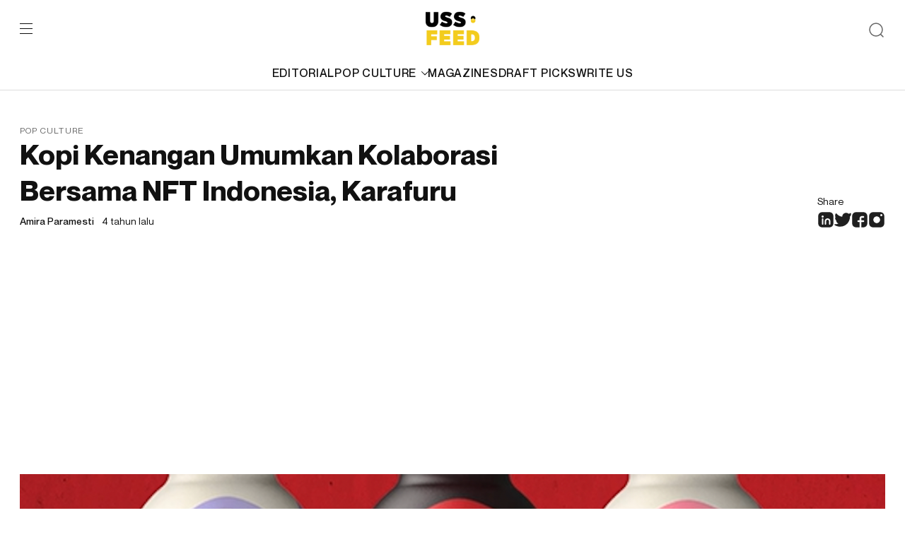

--- FILE ---
content_type: text/html; charset=UTF-8
request_url: https://ussfeed.com/kopi-kenangan-umumkan-kolaborasi-bersama-nft-indonesia-karafuru/pop-culture/
body_size: 12611
content:
<!doctype html>
<html lang="en-US">
	<head>
		<meta charset="UTF-8">
		<meta name="viewport" content="width=device-width, initial-scale=1">
		<link rel="profile" href="https://gmpg.org/xfn/11">
		<meta name='robots' content='index, follow, max-image-preview:large, max-snippet:-1, max-video-preview:-1' />
<meta name="description" content="USS Feed is a multi-platform media that produces and distributes generation z-focused digital content, reporting the latest trends on fashion, lifestyle, culture, and music to its audience."/>
	<!-- This site is optimized with the Yoast SEO plugin v22.0 - https://yoast.com/wordpress/plugins/seo/ -->
	<title>Kopi Kenangan Umumkan Kolaborasi Bersama NFT Indonesia, Karafuru - USS Feed</title>
	<meta name="description" content="Ngomongin soal dunia kopi di Indonesia, siapa yang nggak kenal dengan merek Kopi Kenangan? Merek di bawah naungan Kenangan Brands ini..." />
	<link rel="canonical" href="https://ussfeed.com/kopi-kenangan-umumkan-kolaborasi-bersama-nft-indonesia-karafuru/pop-culture/" />
	<meta property="og:locale" content="en_US" />
	<meta property="og:type" content="article" />
	<meta property="og:title" content="Kopi Kenangan Umumkan Kolaborasi Bersama NFT Indonesia, Karafuru - USS Feed" />
	<meta property="og:description" content="Ngomongin soal dunia kopi di Indonesia, siapa yang nggak kenal dengan merek Kopi Kenangan? Merek di bawah naungan Kenangan Brands ini..." />
	<meta property="og:url" content="https://ussfeed.com/kopi-kenangan-umumkan-kolaborasi-bersama-nft-indonesia-karafuru/pop-culture/" />
	<meta property="og:site_name" content="USS Feed" />
	<meta property="article:publisher" content="https://www.facebook.com/ussfeed/" />
	<meta property="article:published_time" content="2022-07-24T05:00:08+00:00" />
	<meta property="article:modified_time" content="2022-07-24T03:53:57+00:00" />
	<meta property="og:image" content="https://gambar.sgp1.digitaloceanspaces.com/wp-content/uploads/2022/07/24105147/Screen-Shot-2022-07-24-at-10.48.23-1024x675.png" />
	<meta property="og:image:width" content="1024" />
	<meta property="og:image:height" content="675" />
	<meta property="og:image:type" content="image/png" />
	<meta name="author" content="Amira Paramesti" />
	<meta name="twitter:card" content="summary_large_image" />
	<meta name="twitter:creator" content="@USSFeed_" />
	<meta name="twitter:site" content="@USSFeed_" />
	<meta name="twitter:label1" content="Written by" />
	<meta name="twitter:data1" content="Amira Paramesti" />
	<meta name="twitter:label2" content="Est. reading time" />
	<meta name="twitter:data2" content="2 minutes" />
	<script type="application/ld+json" class="yoast-schema-graph">{"@context":"https://schema.org","@graph":[{"@type":"Article","@id":"https://ussfeed.com/kopi-kenangan-umumkan-kolaborasi-bersama-nft-indonesia-karafuru/pop-culture/#article","isPartOf":{"@id":"https://ussfeed.com/kopi-kenangan-umumkan-kolaborasi-bersama-nft-indonesia-karafuru/pop-culture/"},"author":{"name":"Amira Paramesti","@id":"https://revamp.ussfeed.com/#/schema/person/df1bec4b03098dac0f4bf286bcd69b93"},"headline":"Kopi Kenangan Umumkan Kolaborasi Bersama NFT Indonesia, Karafuru","datePublished":"2022-07-24T05:00:08+00:00","dateModified":"2022-07-24T03:53:57+00:00","mainEntityOfPage":{"@id":"https://ussfeed.com/kopi-kenangan-umumkan-kolaborasi-bersama-nft-indonesia-karafuru/pop-culture/"},"wordCount":404,"publisher":{"@id":"https://revamp.ussfeed.com/#organization"},"image":{"@id":"https://ussfeed.com/kopi-kenangan-umumkan-kolaborasi-bersama-nft-indonesia-karafuru/pop-culture/#primaryimage"},"thumbnailUrl":"https://gambar.sgp1.digitaloceanspaces.com/wp-content/uploads/2022/07/24105147/Screen-Shot-2022-07-24-at-10.48.23.png","articleSection":["Pop Culture"],"inLanguage":"en-US"},{"@type":"WebPage","@id":"https://ussfeed.com/kopi-kenangan-umumkan-kolaborasi-bersama-nft-indonesia-karafuru/pop-culture/","url":"https://ussfeed.com/kopi-kenangan-umumkan-kolaborasi-bersama-nft-indonesia-karafuru/pop-culture/","name":"Kopi Kenangan Umumkan Kolaborasi Bersama NFT Indonesia, Karafuru - USS Feed","isPartOf":{"@id":"https://revamp.ussfeed.com/#website"},"primaryImageOfPage":{"@id":"https://ussfeed.com/kopi-kenangan-umumkan-kolaborasi-bersama-nft-indonesia-karafuru/pop-culture/#primaryimage"},"image":{"@id":"https://ussfeed.com/kopi-kenangan-umumkan-kolaborasi-bersama-nft-indonesia-karafuru/pop-culture/#primaryimage"},"thumbnailUrl":"https://gambar.sgp1.digitaloceanspaces.com/wp-content/uploads/2022/07/24105147/Screen-Shot-2022-07-24-at-10.48.23.png","datePublished":"2022-07-24T05:00:08+00:00","dateModified":"2022-07-24T03:53:57+00:00","description":"Ngomongin soal dunia kopi di Indonesia, siapa yang nggak kenal dengan merek Kopi Kenangan? Merek di bawah naungan Kenangan Brands ini...","breadcrumb":{"@id":"https://ussfeed.com/kopi-kenangan-umumkan-kolaborasi-bersama-nft-indonesia-karafuru/pop-culture/#breadcrumb"},"inLanguage":"en-US","potentialAction":[{"@type":"ReadAction","target":["https://ussfeed.com/kopi-kenangan-umumkan-kolaborasi-bersama-nft-indonesia-karafuru/pop-culture/"]}]},{"@type":"ImageObject","inLanguage":"en-US","@id":"https://ussfeed.com/kopi-kenangan-umumkan-kolaborasi-bersama-nft-indonesia-karafuru/pop-culture/#primaryimage","url":"https://gambar.sgp1.digitaloceanspaces.com/wp-content/uploads/2022/07/24105147/Screen-Shot-2022-07-24-at-10.48.23.png","contentUrl":"https://gambar.sgp1.digitaloceanspaces.com/wp-content/uploads/2022/07/24105147/Screen-Shot-2022-07-24-at-10.48.23.png","width":1310,"height":864,"caption":"Kopi Kenangan Umumkan Kolaborasi Bersama NFT Indonesia, Karafuru"},{"@type":"BreadcrumbList","@id":"https://ussfeed.com/kopi-kenangan-umumkan-kolaborasi-bersama-nft-indonesia-karafuru/pop-culture/#breadcrumb","itemListElement":[{"@type":"ListItem","position":1,"name":"Home","item":"https://revamp.ussfeed.com/"},{"@type":"ListItem","position":2,"name":"Kopi Kenangan Umumkan Kolaborasi Bersama NFT Indonesia, Karafuru"}]},{"@type":"WebSite","@id":"https://revamp.ussfeed.com/#website","url":"https://revamp.ussfeed.com/","name":"USS Feed","description":"Cultivating The Culture","publisher":{"@id":"https://revamp.ussfeed.com/#organization"},"potentialAction":[{"@type":"SearchAction","target":{"@type":"EntryPoint","urlTemplate":"https://revamp.ussfeed.com/?s={search_term_string}"},"query-input":"required name=search_term_string"}],"inLanguage":"en-US"},{"@type":"Organization","@id":"https://revamp.ussfeed.com/#organization","name":"USS Networks","url":"https://revamp.ussfeed.com/","logo":{"@type":"ImageObject","inLanguage":"en-US","@id":"https://revamp.ussfeed.com/#/schema/logo/image/","url":"https://gambar.sgp1.digitaloceanspaces.com/wp-content/uploads/2022/06/06115812/Logo_USSFEED_Black.png","contentUrl":"https://gambar.sgp1.digitaloceanspaces.com/wp-content/uploads/2022/06/06115812/Logo_USSFEED_Black.png","width":450,"height":284,"caption":"USS Networks"},"image":{"@id":"https://revamp.ussfeed.com/#/schema/logo/image/"},"sameAs":["https://www.facebook.com/ussfeed/","https://twitter.com/USSFeed_","https://www.instagram.com/ussfeeds/"]},{"@type":"Person","@id":"https://revamp.ussfeed.com/#/schema/person/df1bec4b03098dac0f4bf286bcd69b93","name":"Amira Paramesti","image":{"@type":"ImageObject","inLanguage":"en-US","@id":"https://revamp.ussfeed.com/#/schema/person/image/","url":"https://secure.gravatar.com/avatar/4f43bfcc2cfa6bc98c464362b6946f57?s=96&d=mm&r=g","contentUrl":"https://secure.gravatar.com/avatar/4f43bfcc2cfa6bc98c464362b6946f57?s=96&d=mm&r=g","caption":"Amira Paramesti"},"sameAs":["http://ussfeed.com","https://www.instagram.com/ussfeeds"],"url":"https://ussfeed.com/author/amira-paramesti/"}]}</script>
	<!-- / Yoast SEO plugin. -->


<link rel='dns-prefetch' href='//www.googletagmanager.com' />
<link rel='dns-prefetch' href='//pagead2.googlesyndication.com' />
<link rel="alternate" type="application/rss+xml" title="USS Feed &raquo; Feed" href="https://ussfeed.com/feed/" />
<link rel="alternate" type="application/rss+xml" title="USS Feed &raquo; Comments Feed" href="https://ussfeed.com/comments/feed/" />
<link rel="alternate" type="application/rss+xml" title="USS Feed &raquo; Kopi Kenangan Umumkan Kolaborasi Bersama NFT Indonesia, Karafuru Comments Feed" href="https://ussfeed.com/kopi-kenangan-umumkan-kolaborasi-bersama-nft-indonesia-karafuru/pop-culture/feed/" />
<script type="cf127dbd9a8b8efc9376f4f1-text/javascript">
window._wpemojiSettings = {"baseUrl":"https:\/\/s.w.org\/images\/core\/emoji\/14.0.0\/72x72\/","ext":".png","svgUrl":"https:\/\/s.w.org\/images\/core\/emoji\/14.0.0\/svg\/","svgExt":".svg","source":{"concatemoji":"https:\/\/ussfeed.com\/wp-includes\/js\/wp-emoji-release.min.js?ver=6.3.7"}};
/*! This file is auto-generated */
!function(i,n){var o,s,e;function c(e){try{var t={supportTests:e,timestamp:(new Date).valueOf()};sessionStorage.setItem(o,JSON.stringify(t))}catch(e){}}function p(e,t,n){e.clearRect(0,0,e.canvas.width,e.canvas.height),e.fillText(t,0,0);var t=new Uint32Array(e.getImageData(0,0,e.canvas.width,e.canvas.height).data),r=(e.clearRect(0,0,e.canvas.width,e.canvas.height),e.fillText(n,0,0),new Uint32Array(e.getImageData(0,0,e.canvas.width,e.canvas.height).data));return t.every(function(e,t){return e===r[t]})}function u(e,t,n){switch(t){case"flag":return n(e,"\ud83c\udff3\ufe0f\u200d\u26a7\ufe0f","\ud83c\udff3\ufe0f\u200b\u26a7\ufe0f")?!1:!n(e,"\ud83c\uddfa\ud83c\uddf3","\ud83c\uddfa\u200b\ud83c\uddf3")&&!n(e,"\ud83c\udff4\udb40\udc67\udb40\udc62\udb40\udc65\udb40\udc6e\udb40\udc67\udb40\udc7f","\ud83c\udff4\u200b\udb40\udc67\u200b\udb40\udc62\u200b\udb40\udc65\u200b\udb40\udc6e\u200b\udb40\udc67\u200b\udb40\udc7f");case"emoji":return!n(e,"\ud83e\udef1\ud83c\udffb\u200d\ud83e\udef2\ud83c\udfff","\ud83e\udef1\ud83c\udffb\u200b\ud83e\udef2\ud83c\udfff")}return!1}function f(e,t,n){var r="undefined"!=typeof WorkerGlobalScope&&self instanceof WorkerGlobalScope?new OffscreenCanvas(300,150):i.createElement("canvas"),a=r.getContext("2d",{willReadFrequently:!0}),o=(a.textBaseline="top",a.font="600 32px Arial",{});return e.forEach(function(e){o[e]=t(a,e,n)}),o}function t(e){var t=i.createElement("script");t.src=e,t.defer=!0,i.head.appendChild(t)}"undefined"!=typeof Promise&&(o="wpEmojiSettingsSupports",s=["flag","emoji"],n.supports={everything:!0,everythingExceptFlag:!0},e=new Promise(function(e){i.addEventListener("DOMContentLoaded",e,{once:!0})}),new Promise(function(t){var n=function(){try{var e=JSON.parse(sessionStorage.getItem(o));if("object"==typeof e&&"number"==typeof e.timestamp&&(new Date).valueOf()<e.timestamp+604800&&"object"==typeof e.supportTests)return e.supportTests}catch(e){}return null}();if(!n){if("undefined"!=typeof Worker&&"undefined"!=typeof OffscreenCanvas&&"undefined"!=typeof URL&&URL.createObjectURL&&"undefined"!=typeof Blob)try{var e="postMessage("+f.toString()+"("+[JSON.stringify(s),u.toString(),p.toString()].join(",")+"));",r=new Blob([e],{type:"text/javascript"}),a=new Worker(URL.createObjectURL(r),{name:"wpTestEmojiSupports"});return void(a.onmessage=function(e){c(n=e.data),a.terminate(),t(n)})}catch(e){}c(n=f(s,u,p))}t(n)}).then(function(e){for(var t in e)n.supports[t]=e[t],n.supports.everything=n.supports.everything&&n.supports[t],"flag"!==t&&(n.supports.everythingExceptFlag=n.supports.everythingExceptFlag&&n.supports[t]);n.supports.everythingExceptFlag=n.supports.everythingExceptFlag&&!n.supports.flag,n.DOMReady=!1,n.readyCallback=function(){n.DOMReady=!0}}).then(function(){return e}).then(function(){var e;n.supports.everything||(n.readyCallback(),(e=n.source||{}).concatemoji?t(e.concatemoji):e.wpemoji&&e.twemoji&&(t(e.twemoji),t(e.wpemoji)))}))}((window,document),window._wpemojiSettings);
</script>
<!-- ussfeed.com is managing ads with Advanced Ads 2.0.16 – https://wpadvancedads.com/ --><script id="ussfe-ready" type="cf127dbd9a8b8efc9376f4f1-text/javascript">
			window.advanced_ads_ready=function(e,a){a=a||"complete";var d=function(e){return"interactive"===a?"loading"!==e:"complete"===e};d(document.readyState)?e():document.addEventListener("readystatechange",(function(a){d(a.target.readyState)&&e()}),{once:"interactive"===a})},window.advanced_ads_ready_queue=window.advanced_ads_ready_queue||[];		</script>
		<style>
img.wp-smiley,
img.emoji {
	display: inline !important;
	border: none !important;
	box-shadow: none !important;
	height: 1em !important;
	width: 1em !important;
	margin: 0 0.07em !important;
	vertical-align: -0.1em !important;
	background: none !important;
	padding: 0 !important;
}
</style>
	<link rel='stylesheet' id='wp-block-library-css' href='https://ussfeed.com/wp-includes/css/dist/block-library/style.min.css?ver=6.3.7' media='all' />
<style id='classic-theme-styles-inline-css'>
/*! This file is auto-generated */
.wp-block-button__link{color:#fff;background-color:#32373c;border-radius:9999px;box-shadow:none;text-decoration:none;padding:calc(.667em + 2px) calc(1.333em + 2px);font-size:1.125em}.wp-block-file__button{background:#32373c;color:#fff;text-decoration:none}
</style>
<style id='global-styles-inline-css'>
body{--wp--preset--color--black: #000000;--wp--preset--color--cyan-bluish-gray: #abb8c3;--wp--preset--color--white: #ffffff;--wp--preset--color--pale-pink: #f78da7;--wp--preset--color--vivid-red: #cf2e2e;--wp--preset--color--luminous-vivid-orange: #ff6900;--wp--preset--color--luminous-vivid-amber: #fcb900;--wp--preset--color--light-green-cyan: #7bdcb5;--wp--preset--color--vivid-green-cyan: #00d084;--wp--preset--color--pale-cyan-blue: #8ed1fc;--wp--preset--color--vivid-cyan-blue: #0693e3;--wp--preset--color--vivid-purple: #9b51e0;--wp--preset--gradient--vivid-cyan-blue-to-vivid-purple: linear-gradient(135deg,rgba(6,147,227,1) 0%,rgb(155,81,224) 100%);--wp--preset--gradient--light-green-cyan-to-vivid-green-cyan: linear-gradient(135deg,rgb(122,220,180) 0%,rgb(0,208,130) 100%);--wp--preset--gradient--luminous-vivid-amber-to-luminous-vivid-orange: linear-gradient(135deg,rgba(252,185,0,1) 0%,rgba(255,105,0,1) 100%);--wp--preset--gradient--luminous-vivid-orange-to-vivid-red: linear-gradient(135deg,rgba(255,105,0,1) 0%,rgb(207,46,46) 100%);--wp--preset--gradient--very-light-gray-to-cyan-bluish-gray: linear-gradient(135deg,rgb(238,238,238) 0%,rgb(169,184,195) 100%);--wp--preset--gradient--cool-to-warm-spectrum: linear-gradient(135deg,rgb(74,234,220) 0%,rgb(151,120,209) 20%,rgb(207,42,186) 40%,rgb(238,44,130) 60%,rgb(251,105,98) 80%,rgb(254,248,76) 100%);--wp--preset--gradient--blush-light-purple: linear-gradient(135deg,rgb(255,206,236) 0%,rgb(152,150,240) 100%);--wp--preset--gradient--blush-bordeaux: linear-gradient(135deg,rgb(254,205,165) 0%,rgb(254,45,45) 50%,rgb(107,0,62) 100%);--wp--preset--gradient--luminous-dusk: linear-gradient(135deg,rgb(255,203,112) 0%,rgb(199,81,192) 50%,rgb(65,88,208) 100%);--wp--preset--gradient--pale-ocean: linear-gradient(135deg,rgb(255,245,203) 0%,rgb(182,227,212) 50%,rgb(51,167,181) 100%);--wp--preset--gradient--electric-grass: linear-gradient(135deg,rgb(202,248,128) 0%,rgb(113,206,126) 100%);--wp--preset--gradient--midnight: linear-gradient(135deg,rgb(2,3,129) 0%,rgb(40,116,252) 100%);--wp--preset--font-size--small: 13px;--wp--preset--font-size--medium: 20px;--wp--preset--font-size--large: 36px;--wp--preset--font-size--x-large: 42px;--wp--preset--spacing--20: 0.44rem;--wp--preset--spacing--30: 0.67rem;--wp--preset--spacing--40: 1rem;--wp--preset--spacing--50: 1.5rem;--wp--preset--spacing--60: 2.25rem;--wp--preset--spacing--70: 3.38rem;--wp--preset--spacing--80: 5.06rem;--wp--preset--shadow--natural: 6px 6px 9px rgba(0, 0, 0, 0.2);--wp--preset--shadow--deep: 12px 12px 50px rgba(0, 0, 0, 0.4);--wp--preset--shadow--sharp: 6px 6px 0px rgba(0, 0, 0, 0.2);--wp--preset--shadow--outlined: 6px 6px 0px -3px rgba(255, 255, 255, 1), 6px 6px rgba(0, 0, 0, 1);--wp--preset--shadow--crisp: 6px 6px 0px rgba(0, 0, 0, 1);}:where(.is-layout-flex){gap: 0.5em;}:where(.is-layout-grid){gap: 0.5em;}body .is-layout-flow > .alignleft{float: left;margin-inline-start: 0;margin-inline-end: 2em;}body .is-layout-flow > .alignright{float: right;margin-inline-start: 2em;margin-inline-end: 0;}body .is-layout-flow > .aligncenter{margin-left: auto !important;margin-right: auto !important;}body .is-layout-constrained > .alignleft{float: left;margin-inline-start: 0;margin-inline-end: 2em;}body .is-layout-constrained > .alignright{float: right;margin-inline-start: 2em;margin-inline-end: 0;}body .is-layout-constrained > .aligncenter{margin-left: auto !important;margin-right: auto !important;}body .is-layout-constrained > :where(:not(.alignleft):not(.alignright):not(.alignfull)){max-width: var(--wp--style--global--content-size);margin-left: auto !important;margin-right: auto !important;}body .is-layout-constrained > .alignwide{max-width: var(--wp--style--global--wide-size);}body .is-layout-flex{display: flex;}body .is-layout-flex{flex-wrap: wrap;align-items: center;}body .is-layout-flex > *{margin: 0;}body .is-layout-grid{display: grid;}body .is-layout-grid > *{margin: 0;}:where(.wp-block-columns.is-layout-flex){gap: 2em;}:where(.wp-block-columns.is-layout-grid){gap: 2em;}:where(.wp-block-post-template.is-layout-flex){gap: 1.25em;}:where(.wp-block-post-template.is-layout-grid){gap: 1.25em;}.has-black-color{color: var(--wp--preset--color--black) !important;}.has-cyan-bluish-gray-color{color: var(--wp--preset--color--cyan-bluish-gray) !important;}.has-white-color{color: var(--wp--preset--color--white) !important;}.has-pale-pink-color{color: var(--wp--preset--color--pale-pink) !important;}.has-vivid-red-color{color: var(--wp--preset--color--vivid-red) !important;}.has-luminous-vivid-orange-color{color: var(--wp--preset--color--luminous-vivid-orange) !important;}.has-luminous-vivid-amber-color{color: var(--wp--preset--color--luminous-vivid-amber) !important;}.has-light-green-cyan-color{color: var(--wp--preset--color--light-green-cyan) !important;}.has-vivid-green-cyan-color{color: var(--wp--preset--color--vivid-green-cyan) !important;}.has-pale-cyan-blue-color{color: var(--wp--preset--color--pale-cyan-blue) !important;}.has-vivid-cyan-blue-color{color: var(--wp--preset--color--vivid-cyan-blue) !important;}.has-vivid-purple-color{color: var(--wp--preset--color--vivid-purple) !important;}.has-black-background-color{background-color: var(--wp--preset--color--black) !important;}.has-cyan-bluish-gray-background-color{background-color: var(--wp--preset--color--cyan-bluish-gray) !important;}.has-white-background-color{background-color: var(--wp--preset--color--white) !important;}.has-pale-pink-background-color{background-color: var(--wp--preset--color--pale-pink) !important;}.has-vivid-red-background-color{background-color: var(--wp--preset--color--vivid-red) !important;}.has-luminous-vivid-orange-background-color{background-color: var(--wp--preset--color--luminous-vivid-orange) !important;}.has-luminous-vivid-amber-background-color{background-color: var(--wp--preset--color--luminous-vivid-amber) !important;}.has-light-green-cyan-background-color{background-color: var(--wp--preset--color--light-green-cyan) !important;}.has-vivid-green-cyan-background-color{background-color: var(--wp--preset--color--vivid-green-cyan) !important;}.has-pale-cyan-blue-background-color{background-color: var(--wp--preset--color--pale-cyan-blue) !important;}.has-vivid-cyan-blue-background-color{background-color: var(--wp--preset--color--vivid-cyan-blue) !important;}.has-vivid-purple-background-color{background-color: var(--wp--preset--color--vivid-purple) !important;}.has-black-border-color{border-color: var(--wp--preset--color--black) !important;}.has-cyan-bluish-gray-border-color{border-color: var(--wp--preset--color--cyan-bluish-gray) !important;}.has-white-border-color{border-color: var(--wp--preset--color--white) !important;}.has-pale-pink-border-color{border-color: var(--wp--preset--color--pale-pink) !important;}.has-vivid-red-border-color{border-color: var(--wp--preset--color--vivid-red) !important;}.has-luminous-vivid-orange-border-color{border-color: var(--wp--preset--color--luminous-vivid-orange) !important;}.has-luminous-vivid-amber-border-color{border-color: var(--wp--preset--color--luminous-vivid-amber) !important;}.has-light-green-cyan-border-color{border-color: var(--wp--preset--color--light-green-cyan) !important;}.has-vivid-green-cyan-border-color{border-color: var(--wp--preset--color--vivid-green-cyan) !important;}.has-pale-cyan-blue-border-color{border-color: var(--wp--preset--color--pale-cyan-blue) !important;}.has-vivid-cyan-blue-border-color{border-color: var(--wp--preset--color--vivid-cyan-blue) !important;}.has-vivid-purple-border-color{border-color: var(--wp--preset--color--vivid-purple) !important;}.has-vivid-cyan-blue-to-vivid-purple-gradient-background{background: var(--wp--preset--gradient--vivid-cyan-blue-to-vivid-purple) !important;}.has-light-green-cyan-to-vivid-green-cyan-gradient-background{background: var(--wp--preset--gradient--light-green-cyan-to-vivid-green-cyan) !important;}.has-luminous-vivid-amber-to-luminous-vivid-orange-gradient-background{background: var(--wp--preset--gradient--luminous-vivid-amber-to-luminous-vivid-orange) !important;}.has-luminous-vivid-orange-to-vivid-red-gradient-background{background: var(--wp--preset--gradient--luminous-vivid-orange-to-vivid-red) !important;}.has-very-light-gray-to-cyan-bluish-gray-gradient-background{background: var(--wp--preset--gradient--very-light-gray-to-cyan-bluish-gray) !important;}.has-cool-to-warm-spectrum-gradient-background{background: var(--wp--preset--gradient--cool-to-warm-spectrum) !important;}.has-blush-light-purple-gradient-background{background: var(--wp--preset--gradient--blush-light-purple) !important;}.has-blush-bordeaux-gradient-background{background: var(--wp--preset--gradient--blush-bordeaux) !important;}.has-luminous-dusk-gradient-background{background: var(--wp--preset--gradient--luminous-dusk) !important;}.has-pale-ocean-gradient-background{background: var(--wp--preset--gradient--pale-ocean) !important;}.has-electric-grass-gradient-background{background: var(--wp--preset--gradient--electric-grass) !important;}.has-midnight-gradient-background{background: var(--wp--preset--gradient--midnight) !important;}.has-small-font-size{font-size: var(--wp--preset--font-size--small) !important;}.has-medium-font-size{font-size: var(--wp--preset--font-size--medium) !important;}.has-large-font-size{font-size: var(--wp--preset--font-size--large) !important;}.has-x-large-font-size{font-size: var(--wp--preset--font-size--x-large) !important;}
.wp-block-navigation a:where(:not(.wp-element-button)){color: inherit;}
:where(.wp-block-post-template.is-layout-flex){gap: 1.25em;}:where(.wp-block-post-template.is-layout-grid){gap: 1.25em;}
:where(.wp-block-columns.is-layout-flex){gap: 2em;}:where(.wp-block-columns.is-layout-grid){gap: 2em;}
.wp-block-pullquote{font-size: 1.5em;line-height: 1.6;}
</style>
<link rel='stylesheet' id='ussfeed-plugin-css' href='https://ussfeed.com/wp-content/themes/ussfeed/assets/styles/plugins.css?ver=1.0.1' media='all' />
<link rel='stylesheet' id='ussfeed-main-style-css' href='https://ussfeed.com/wp-content/themes/ussfeed/assets/styles/main.css?ver=1.0.1' media='all' />

<!-- Google tag (gtag.js) snippet added by Site Kit -->
<!-- Google Analytics snippet added by Site Kit -->
<script src='https://www.googletagmanager.com/gtag/js?id=G-5CFVMDCDMC' id='google_gtagjs-js' async type="cf127dbd9a8b8efc9376f4f1-text/javascript"></script>
<script id="google_gtagjs-js-after" type="cf127dbd9a8b8efc9376f4f1-text/javascript">
window.dataLayer = window.dataLayer || [];function gtag(){dataLayer.push(arguments);}
gtag("set","linker",{"domains":["ussfeed.com"]});
gtag("js", new Date());
gtag("set", "developer_id.dZTNiMT", true);
gtag("config", "G-5CFVMDCDMC");
</script>
<link rel="https://api.w.org/" href="https://ussfeed.com/wp-json/" /><link rel="alternate" type="application/json" href="https://ussfeed.com/wp-json/wp/v2/posts/88202" /><link rel="EditURI" type="application/rsd+xml" title="RSD" href="https://ussfeed.com/xmlrpc.php?rsd" />
<meta name="generator" content="WordPress 6.3.7" />
<link rel='shortlink' href='https://ussfeed.com/?p=88202' />
<link rel="alternate" type="application/json+oembed" href="https://ussfeed.com/wp-json/oembed/1.0/embed?url=https%3A%2F%2Fussfeed.com%2Fkopi-kenangan-umumkan-kolaborasi-bersama-nft-indonesia-karafuru%2Fpop-culture%2F" />
<link rel="alternate" type="text/xml+oembed" href="https://ussfeed.com/wp-json/oembed/1.0/embed?url=https%3A%2F%2Fussfeed.com%2Fkopi-kenangan-umumkan-kolaborasi-bersama-nft-indonesia-karafuru%2Fpop-culture%2F&#038;format=xml" />
<meta name="generator" content="Site Kit by Google 1.166.0" />	<style>
		.class_gwp_my_template_file {
			cursor:help;
		}
	</style>
	<link rel="pingback" href="https://ussfeed.com/xmlrpc.php">
<!-- Google AdSense meta tags added by Site Kit -->
<meta name="google-adsense-platform-account" content="ca-host-pub-2644536267352236">
<meta name="google-adsense-platform-domain" content="sitekit.withgoogle.com">
<!-- End Google AdSense meta tags added by Site Kit -->

<!-- Google AdSense snippet added by Site Kit -->
<script async src="https://pagead2.googlesyndication.com/pagead/js/adsbygoogle.js?client=ca-pub-7891314612029795&amp;host=ca-host-pub-2644536267352236" crossorigin="anonymous" type="cf127dbd9a8b8efc9376f4f1-text/javascript"></script>

<!-- End Google AdSense snippet added by Site Kit -->
<style>ins.adsbygoogle { background-color: transparent; padding: 0; }</style><script async src="https://pagead2.googlesyndication.com/pagead/js/adsbygoogle.js?client=ca-pub-7891314612029795" crossorigin="anonymous" type="cf127dbd9a8b8efc9376f4f1-text/javascript"></script><link rel="icon" href="https://gambar.sgp1.digitaloceanspaces.com/wp-content/uploads/2020/03/cropped-uss_black-white-1-1-32x32.png" sizes="32x32" />
<link rel="icon" href="https://gambar.sgp1.digitaloceanspaces.com/wp-content/uploads/2020/03/cropped-uss_black-white-1-1-192x192.png" sizes="192x192" />
<link rel="apple-touch-icon" href="https://gambar.sgp1.digitaloceanspaces.com/wp-content/uploads/2020/03/cropped-uss_black-white-1-1-180x180.png" />
<meta name="msapplication-TileImage" content="https://gambar.sgp1.digitaloceanspaces.com/wp-content/uploads/2020/03/cropped-uss_black-white-1-1-270x270.png" />
		<link href="https://cdn.jsdelivr.net/npm/summernote@0.8.18/dist/summernote-lite.min.css" rel="stylesheet">
  <link href="https://cdnjs.cloudflare.com/ajax/libs/summernote/0.8.9/summernote-bs4.css" rel="stylesheet">
	</head>

	<body>
		<div id="wrap">
			<div class="web-wrapper" id="page">
				<div class="searchbox">
					<div class="container">
						<form role="search" method="get" class="search-form" action="https://ussfeed.com/">
                <input type="search" class="form-control" placeholder="Search here" value="" name="s" />
                <button type="submit" class="btn-arrow" value="Search"></button>
            </form>					</div>
				</div>
				<header class="header" id="header">
					<div class="container">
						<div class="header-top">
							<div class="left">
								<div class="burger">
									<span></span>
									<span></span>
									<span></span>
								</div>
							</div>
							<div class="mid">
								<a href="https://ussfeed.com/" rel="home"><img src="https://ussfeed.com/wp-content/themes/ussfeed/assets/images/logo-ussfeed.svg"></a>							</div>
							<div class="right">
								<div class="btn-search">
									<img src="https://ussfeed.com/wp-content/themes/ussfeed/assets/images/ic-search.svg" alt="search"/>
								</div>
							</div>
						</div>
						<div class="header-category">
							<a href="https://ussfeed.com/category/editorial/">EDITORIAL</a><div class="parentcat"><a href="https://ussfeed.com/category/pop-culture/">POP CULTURE<img class="svg" src="https://ussfeed.com/wp-content/themes/ussfeed/assets/images/ic-carret-down.svg"/></a><div class="subcat"><a href="https://ussfeed.com/category/fashion/">FASHION</a><a href="https://ussfeed.com/category/music/">MUSIC</a><a href="https://ussfeed.com/category/technology/">TECHNOLOGY</a><a href="https://ussfeed.com/category/sports/">SPORTS</a></div></div><a href="https://ussfeed.com/magazines/">MAGAZINES</a><a href="https://ussfeed.com/draft-picks/">DRAFT PICKS</a><a href="https://ussfeed.com/write-us/">WRITE US</a>						</div>
					</div>
				</header>
				<div class="mainmenu">
					<span class="close"></span>
					<ul id="menu-main-menu-1" class="mainmenu-category"><li><a href="https://ussfeed.com/category/editorial/">EDITORIAL</a></li><li class="parentcat"><a href="https://ussfeed.com/category/pop-culture/">POP CULTURE<img class="svg" src="https://ussfeed.com/wp-content/themes/ussfeed/assets/images/ic-carret-down.svg"/></a><ul class="subcat"><ul class="subcat"><li><a href="https://ussfeed.com/category/fashion/">FASHION</a></li><li><a href="https://ussfeed.com/category/music/">MUSIC</a></li><li><a href="https://ussfeed.com/category/technology/">TECHNOLOGY</a></li><li><a href="https://ussfeed.com/category/sports/">SPORTS</a></li></ul></li></ul><li><a href="https://ussfeed.com/magazines/">MAGAZINES</a></li><li><a href="https://ussfeed.com/draft-picks/">DRAFT PICKS</a></li><li><a href="https://ussfeed.com/write-us/">WRITE US</a></li></ul>					<div class="mainmenu-page">
						<a href="https://ussfeed.com/aboutus-ussfeed/">About</a><a href="https://ussfeed.com/terms-of-use/">Privacy Policy</a><a href="https://ussfeed.com/terms-of-use/">Terms of Use</a>					</div>
					<div class="mainmenu-subscribe">
						<div class="h3">Subscribe so you won’t get left behind.</div>
						<form method="POST" id="newsletter">
							<input type="hidden" name="subscriber" value="1">
							<input type="hidden" class="form-control" name="subscriber_name" id="subscriber-name" value="">
							<input type="email" class="form-control" name="subscriber_email" id="subscriber-email" placeholder="Enter your name here" required>
							<input type="hidden" name="magz_id" id="magz-id" value="" required="">
							<div class="subscription-form-message"></div>
							<button class="btn btn-primary" type="submit" name="submit_subscriber"></button>
						</form>
					</div>
				</div>
				<main>
					<div class="singlepost"><!-- div class="post-views">

Views: 1034</div -->

<section class="singlepost-heading">
	<div class="container">
		<div class="row">
			<div class="col-lg-8">
				<div class="textcat"><a href="https://ussfeed.com/category/pop-culture/">Pop Culture</a></div>
				<h1>Kopi Kenangan Umumkan Kolaborasi Bersama NFT Indonesia, Karafuru</h1>				<div class="writerdate">
					
                            <span class="writer">Amira Paramesti</span>
            					
					<span class="date">4 tahun lalu</span>
				</div>
			</div>
			<div class="col-lg-4">
				<div class="sharearticle">
					<span>Share</span>
					<div class="socmedshare">
						<a href="https://www.linkedin.com/sharing/share-offsite/?url=https://ussfeed.com/kopi-kenangan-umumkan-kolaborasi-bersama-nft-indonesia-karafuru/pop-culture/" target="_blank">
							<img src="https://ussfeed.com/wp-content/themes/ussfeed/assets/images/ic-socmed-dark-1.svg" alt="icon-socmed"/>
						</a>
						<a href="https://twitter.com/intent/tweet?text=Kopi+Kenangan+Umumkan+Kolaborasi+Bersama+NFT+Indonesia%2C+Karafuru&#038;url=https://ussfeed.com/kopi-kenangan-umumkan-kolaborasi-bersama-nft-indonesia-karafuru/pop-culture/" target="_blank">
							<img src="https://ussfeed.com/wp-content/themes/ussfeed/assets/images/ic-socmed-dark-2.svg" alt="icon-socmed"/>
						</a>
						<a href="https://www.facebook.com/sharer/sharer.php?u=https://ussfeed.com/kopi-kenangan-umumkan-kolaborasi-bersama-nft-indonesia-karafuru/pop-culture/" target="_blank">
							<img src="https://ussfeed.com/wp-content/themes/ussfeed/assets/images/ic-socmed-dark-3.svg" alt="icon-socmed"/>
						</a>
						<a href="https://www.instagram.com/?url=https://ussfeed.com/kopi-kenangan-umumkan-kolaborasi-bersama-nft-indonesia-karafuru/pop-culture/" target="_blank">
							<img src="https://ussfeed.com/wp-content/themes/ussfeed/assets/images/ic-socmed-dark-4.svg" alt="icon-socmed"/>
						</a>
					</div>
				</div>

			</div>
		</div>
	</div>
</section>

<section class="singlepost-banner">
		<div class="box-img"><img src="https://gambar.sgp1.digitaloceanspaces.com/wp-content/uploads/2022/07/24105147/Screen-Shot-2022-07-24-at-10.48.23.png" alt="Featured Image"></div></section>

<section class="singlepost-content">
	<div class="container">
		<div class="row justify-content-between">
			<div class="col-lg-7">
				<div class="post-content">
					<article id="post-88202" >
						<h2><b>Kopi Kenangan, Unicorn F&amp;B pertama Asia Tenggara gandeng NFT lokal Karafuru</b></h2>
<p><span style="font-weight: 400;">Ngomongin soal dunia kopi di Indonesia, siapa yang nggak kenal dengan merek Kopi Kenangan?</span></p>
<p><span style="font-weight: 400;">Merek di bawah naungan Kenangan Brands ini hadir sebagai perusahaan New Retail F&amp;B Unicorn pertama di Asia Tenggara. Ya, seperti yang kita tahu, perkembangannya beberapa tahun ini begitu pesat di industri tersebut. </span></p>
<p><span style="font-weight: 400;">Hingga akhirnya, mereka berhasil meluncurkan produk siap minum Kopi Kenangan Hanya Untukmu.</span></p>
<p><span style="font-weight: 400;">Sekarang, merek Kopi Kenangan Hanya Untukmu bakal menggandeng NFT anak bangsa, Karafuru, dalam kolaborasi terbarunya.</span></p>
<p><span style="font-weight: 400;">Hadir sejak Januari 2022, Karafuru kini sudah mendunia. Bahkan lebih dari 5000 koleksinya terjual habis dan sempat masuk </span><i><span style="font-weight: 400;">trending worldwide</span></i><span style="font-weight: 400;"> di OpenSea.</span></p>
<p>https://www.instagram.com/p/CgV3HvONK8l/</p>
<h2><b>Berkolaborasi rayakan pejuang Indonesia, #HanyaUntukmuIndonesia</b></h2>
<p><span style="font-weight: 400;">Dalam rangka merayakan Hari Kemerdekaan Indonesia, perusahaan unicorn tersebut berkolaborasi dengan </span><i><span style="font-weight: 400;">leading NFT Artist</span></i><span style="font-weight: 400;"> lokal, Karafuru.</span></p>
<p><span style="font-weight: 400;">Lewat kampanye #HanyaUntukmuIndonesia, kolaborasi ini muncul sebagai bentuk apresiasi kepada para pejuang yang ada di Tanah Air. Terutama, para pejuang masa kini, karena di luar para pejuang kemerdekaan, mereka lah yang membawa Indonesia di posisi saat ini. </span></p>
<p><span style="font-weight: 400;">Kopi Kenangan Hanya Untukmu x Karafuru bakal merilis botol </span><i><span style="font-weight: 400;">limited edition</span></i><span style="font-weight: 400;"> dengan karakter-karakter Karafuru yang merepresentasikan delapan pejuang masa kini.</span></p>
<p><span style="font-weight: 400;">Edisi terbatas ini bisa kita dapetin dengan mudah di minimarket dan supermarket terdekat, maupun e-commerce.</span></p>
<p><span style="font-weight: 400;">Hadirnya botol edisi khusus ini mengangkat sosok-sosok pejuang sehari-hari yang sudah berjuang dengan cara sendiri untuk sekitarnya; Pejuang Sporty, Pejuang Deadline, Pejuang Masa Depan, Pejuang Push Rank, Pejuang Musik, Pejuang Content, Pejuang Pakeet~, hingga Pejuang Get Well Soon. </span></p>
<p>https://www.instagram.com/p/CgVze7KDno4/</p>
<h2><b>Bangkitkan spirit perjuangan Hari Kemerdekaan</b></h2>
<p><span style="font-weight: 400;">Kerja sama dua merek ini jadi langkah yang tepat, mengingat keduanya merupakan sesama ‘pejuang’ di bidangnya masing-masing. </span></p>
<p><span style="font-weight: 400;">Dalam kampanye perayaan Hari Kemerdekaan Indonesia ini, mereka pun tak mau melewatkan kesempatan untuk turut mengapresiasi pahlawan masa kini lainnya. Pasalnya, ini merupakan bentuk konkret apresiasi dari dua perusahaan tersebut demi membangkitkan spirit perjuangan di Hari Kemerdekaan.</span></p>
<p><span style="font-weight: 400;">Delapan jenis pejuang yang bakal jadi fokus kolaborasi ini merupakan mereka yang kita temui dalam kehidupan sehari-hari.</span></p>
<p><span style="font-weight: 400;">“</span><i><span style="font-weight: 400;">Teruntuk Pejuang Indonesia, Kami Kopi Kenangan Hanya Untukmu dan Karafuru dengan ini menyatakan akan berkolaborasi dalam #HanyaUntukmuIndonesia, sebagai bentuk apresiasi kami untukmu,</span></i><span style="font-weight: 400;">” tulis mereka dalam pengumumannya. </span></p>
<p>https://www.instagram.com/p/CgWIz5UjoWa/</p>
<p><em>Are you excited? Let <a href="https://www.instagram.com/ussfeeds/"><span style="text-decoration: underline;">us</span></a> know!</em></p>
<ul>
<li class="sc_blogger_item_title entry-title" data-item-number="6">
<h5><span style="text-decoration: underline;"><a href="https://ussfeed.com/survei-30-persen-pns-gabut-kalo-wfh/pop-culture/" rel="bookmark">Survei: 30 Persen PNS Gabut Kalo WFH</a></span></h5>
</li>
<li class="sc_blogger_item_title entry-title" data-item-number="7">
<h5><span style="text-decoration: underline;"><a href="https://ussfeed.com/pembangunan-sirkuit-f1-bintan-diresmikan-jokowi-akhir-bulan/pop-culture/" rel="bookmark">Pembangunan Sirkuit F1 Bintan Diresmikan Jokowi Akhir Bulan!</a></span></h5>
</li>
<li class="sc_blogger_item_title entry-title" data-item-number="8">
<h5><span style="text-decoration: underline;"><a href="https://ussfeed.com/mantan-petarung-ufc-jualan-kaos-kaki-bekas-buat-tambah-penghasilan-harganya-rp22-juta/pop-culture/" rel="bookmark">Mantan Petarung UFC Jualan Kaos Kaki Bekas Buat Tambah Penghasilan, Harganya Rp2,2 Juta</a></span></h5>
</li>
</ul>
					</article>

					<section id="custom_html-3" class="widget_text widget widget_custom_html"><div class="textwidget custom-html-widget"><script async src="https://pagead2.googlesyndication.com/pagead/js/adsbygoogle.js?client=ca-pub-7891314612029795" crossorigin="anonymous" type="cf127dbd9a8b8efc9376f4f1-text/javascript"></script>
<!-- MidADS 2 -->
<ins class="adsbygoogle"
     style="display:block"
     data-ad-client="ca-pub-7891314612029795"
     data-ad-slot="8239963110"
     data-ad-format="auto"
     data-full-width-responsive="true"></ins>
<script type="cf127dbd9a8b8efc9376f4f1-text/javascript">
     (adsbygoogle = window.adsbygoogle || []).push({});
</script></div></section>				</div>
			</div>
			<div class="col-lg-4">
				
<div class="box-stories">
	<h3>Stories you need to hear</h3>
	<ol>
			<li><div class="number">1</div><a class="newsCard cardSmall" href="https://ussfeed.com/belong-again-the-pains-of-being-pure-at-heart-kembali-setelah-setengah-dekade-berpisah/editorial/">
    <div class="category">Editorial</div>
    <div class="text">
        <h2 class="title">Belong, Again: The Pains of Being Pure at Heart Kembali Setelah Setengah Dekade Berpisah</h2>
        <div class="meta">
                            <span class="author">Risma Azhari</span>
                        <span class="date">2 bulan lalu</span>
        </div>
    </div>
    <div class="thumbnail">
        <img width="1080" height="1080" src="https://gambar.sgp1.digitaloceanspaces.com/wp-content/uploads/2025/11/30171614/Belong-Again-The-Pains-of-Being-Pure-at-Heart-Kembali-Setelah-Setengah-Dekade-Berpisah.jpg" class="attachment-custom-default size-custom-default wp-post-image" alt="Belong, Again The Pains of Being Pure at Heart Kembali Setelah Setengah Dekade Berpisah" decoding="async" fetchpriority="high" srcset="https://gambar.sgp1.digitaloceanspaces.com/wp-content/uploads/2025/11/30171614/Belong-Again-The-Pains-of-Being-Pure-at-Heart-Kembali-Setelah-Setengah-Dekade-Berpisah.jpg 1080w, https://gambar.sgp1.digitaloceanspaces.com/wp-content/uploads/2025/11/30171614/Belong-Again-The-Pains-of-Being-Pure-at-Heart-Kembali-Setelah-Setengah-Dekade-Berpisah-300x300.jpg 300w, https://gambar.sgp1.digitaloceanspaces.com/wp-content/uploads/2025/11/30171614/Belong-Again-The-Pains-of-Being-Pure-at-Heart-Kembali-Setelah-Setengah-Dekade-Berpisah-1024x1024.jpg 1024w, https://gambar.sgp1.digitaloceanspaces.com/wp-content/uploads/2025/11/30171614/Belong-Again-The-Pains-of-Being-Pure-at-Heart-Kembali-Setelah-Setengah-Dekade-Berpisah-150x150.jpg 150w, https://gambar.sgp1.digitaloceanspaces.com/wp-content/uploads/2025/11/30171614/Belong-Again-The-Pains-of-Being-Pure-at-Heart-Kembali-Setelah-Setengah-Dekade-Berpisah-768x768.jpg 768w" sizes="(max-width: 1080px) 100vw, 1080px" />    </div>
</a>
</li><li><div class="number">2</div><a class="newsCard cardSmall" href="https://ussfeed.com/3-500-lebih-murid-smp-sma-di-jakarta-medan-ikuti-lomba-unik-tiup-permen-karet-sampai-jadi-10-cm/event/">
    <div class="category">Event</div>
    <div class="text">
        <h2 class="title">3.500 Lebih Murid SMP-SMA di Jakarta-Medan Ikuti Lomba Unik Tiup Permen Karet Sampai Jadi 10 Cm</h2>
        <div class="meta">
                            <span class="author">Risma Azhari</span>
                        <span class="date">4 bulan lalu</span>
        </div>
    </div>
    <div class="thumbnail">
        <img width="2560" height="1920" src="https://gambar.sgp1.digitaloceanspaces.com/wp-content/uploads/2025/10/07151252/3.500-Lebih-Murid-SMP-SMA-di-Jakarta-Medan-Ikuti-Lomba-Unik-Tiup-Permen-Karet-Sampai-Jadi-10-Cm-scaled.jpg" class="attachment-custom-default size-custom-default wp-post-image" alt="3.500 Lebih Murid SMP-SMA di Jakarta-Medan Ikuti Lomba Unik Tiup Permen Karet Sampai Jadi 10 Cm" decoding="async" srcset="https://gambar.sgp1.digitaloceanspaces.com/wp-content/uploads/2025/10/07151252/3.500-Lebih-Murid-SMP-SMA-di-Jakarta-Medan-Ikuti-Lomba-Unik-Tiup-Permen-Karet-Sampai-Jadi-10-Cm-scaled.jpg 2560w, https://gambar.sgp1.digitaloceanspaces.com/wp-content/uploads/2025/10/07151252/3.500-Lebih-Murid-SMP-SMA-di-Jakarta-Medan-Ikuti-Lomba-Unik-Tiup-Permen-Karet-Sampai-Jadi-10-Cm-300x225.jpg 300w, https://gambar.sgp1.digitaloceanspaces.com/wp-content/uploads/2025/10/07151252/3.500-Lebih-Murid-SMP-SMA-di-Jakarta-Medan-Ikuti-Lomba-Unik-Tiup-Permen-Karet-Sampai-Jadi-10-Cm-1024x768.jpg 1024w, https://gambar.sgp1.digitaloceanspaces.com/wp-content/uploads/2025/10/07151252/3.500-Lebih-Murid-SMP-SMA-di-Jakarta-Medan-Ikuti-Lomba-Unik-Tiup-Permen-Karet-Sampai-Jadi-10-Cm-768x576.jpg 768w, https://gambar.sgp1.digitaloceanspaces.com/wp-content/uploads/2025/10/07151252/3.500-Lebih-Murid-SMP-SMA-di-Jakarta-Medan-Ikuti-Lomba-Unik-Tiup-Permen-Karet-Sampai-Jadi-10-Cm-1536x1152.jpg 1536w, https://gambar.sgp1.digitaloceanspaces.com/wp-content/uploads/2025/10/07151252/3.500-Lebih-Murid-SMP-SMA-di-Jakarta-Medan-Ikuti-Lomba-Unik-Tiup-Permen-Karet-Sampai-Jadi-10-Cm-2048x1536.jpg 2048w" sizes="(max-width: 2560px) 100vw, 2560px" />    </div>
</a>
</li><li><div class="number">3</div><a class="newsCard cardSmall" href="https://ussfeed.com/paragon-luncurkan-paragonation-gerakan-yang-fokus-ke-woman-empowerment-hingga-pendidikan/pop-culture/">
    <div class="category">Pop Culture</div>
    <div class="text">
        <h2 class="title">Paragon Luncurkan ParaGoNation: Gerakan yang Fokus ke Woman Empowerment hingga Pendidikan</h2>
        <div class="meta">
                            <span class="author">Risma Azhari</span>
                        <span class="date">5 bulan lalu</span>
        </div>
    </div>
    <div class="thumbnail">
        <img width="2176" height="1405" src="https://gambar.sgp1.digitaloceanspaces.com/wp-content/uploads/2025/09/08181548/Paragon-Luncurkan-ParaGoNation-Gerakan-yang-Fokus-ke-Woman-Empowerment-hingga-Pendidikan.jpg" class="attachment-custom-default size-custom-default wp-post-image" alt="Paragon Luncurkan ParaGoNation Gerakan yang Fokus ke Woman Empowerment hingga Pendidikan" decoding="async" srcset="https://gambar.sgp1.digitaloceanspaces.com/wp-content/uploads/2025/09/08181548/Paragon-Luncurkan-ParaGoNation-Gerakan-yang-Fokus-ke-Woman-Empowerment-hingga-Pendidikan.jpg 2176w, https://gambar.sgp1.digitaloceanspaces.com/wp-content/uploads/2025/09/08181548/Paragon-Luncurkan-ParaGoNation-Gerakan-yang-Fokus-ke-Woman-Empowerment-hingga-Pendidikan-300x194.jpg 300w, https://gambar.sgp1.digitaloceanspaces.com/wp-content/uploads/2025/09/08181548/Paragon-Luncurkan-ParaGoNation-Gerakan-yang-Fokus-ke-Woman-Empowerment-hingga-Pendidikan-1024x661.jpg 1024w, https://gambar.sgp1.digitaloceanspaces.com/wp-content/uploads/2025/09/08181548/Paragon-Luncurkan-ParaGoNation-Gerakan-yang-Fokus-ke-Woman-Empowerment-hingga-Pendidikan-768x496.jpg 768w, https://gambar.sgp1.digitaloceanspaces.com/wp-content/uploads/2025/09/08181548/Paragon-Luncurkan-ParaGoNation-Gerakan-yang-Fokus-ke-Woman-Empowerment-hingga-Pendidikan-1536x992.jpg 1536w, https://gambar.sgp1.digitaloceanspaces.com/wp-content/uploads/2025/09/08181548/Paragon-Luncurkan-ParaGoNation-Gerakan-yang-Fokus-ke-Woman-Empowerment-hingga-Pendidikan-2048x1322.jpg 2048w" sizes="(max-width: 2176px) 100vw, 2176px" />    </div>
</a>
</li><li><div class="number">4</div><a class="newsCard cardSmall" href="https://ussfeed.com/momen-17an-a-la-ibukota-dari-joget-tabola-bole-sampai-iko-uwais-adu-silat/editorial/">
    <div class="category">Editorial</div>
    <div class="text">
        <h2 class="title">Momen 17an a la Ibukota, dari Joget Tabola Bole Sampai Iko Uwais Adu Silat</h2>
        <div class="meta">
                            <span class="author">Risma Azhari</span>
                        <span class="date">5 bulan lalu</span>
        </div>
    </div>
    <div class="thumbnail">
        <img width="2525" height="2560" src="https://gambar.sgp1.digitaloceanspaces.com/wp-content/uploads/2025/08/21181352/Momen-17an-a-la-Ibukota-dari-Joget-Tabola-Bole-Sampai-Iko-Uwais-Adu-Silat-scaled.jpg" class="attachment-custom-default size-custom-default wp-post-image" alt="Momen 17an a la Ibukota, dari Joget Tabola Bole Sampai Iko Uwais Adu Silat" decoding="async" srcset="https://gambar.sgp1.digitaloceanspaces.com/wp-content/uploads/2025/08/21181352/Momen-17an-a-la-Ibukota-dari-Joget-Tabola-Bole-Sampai-Iko-Uwais-Adu-Silat-scaled.jpg 2525w, https://gambar.sgp1.digitaloceanspaces.com/wp-content/uploads/2025/08/21181352/Momen-17an-a-la-Ibukota-dari-Joget-Tabola-Bole-Sampai-Iko-Uwais-Adu-Silat-296x300.jpg 296w, https://gambar.sgp1.digitaloceanspaces.com/wp-content/uploads/2025/08/21181352/Momen-17an-a-la-Ibukota-dari-Joget-Tabola-Bole-Sampai-Iko-Uwais-Adu-Silat-1010x1024.jpg 1010w, https://gambar.sgp1.digitaloceanspaces.com/wp-content/uploads/2025/08/21181352/Momen-17an-a-la-Ibukota-dari-Joget-Tabola-Bole-Sampai-Iko-Uwais-Adu-Silat-768x779.jpg 768w, https://gambar.sgp1.digitaloceanspaces.com/wp-content/uploads/2025/08/21181352/Momen-17an-a-la-Ibukota-dari-Joget-Tabola-Bole-Sampai-Iko-Uwais-Adu-Silat-1515x1536.jpg 1515w, https://gambar.sgp1.digitaloceanspaces.com/wp-content/uploads/2025/08/21181352/Momen-17an-a-la-Ibukota-dari-Joget-Tabola-Bole-Sampai-Iko-Uwais-Adu-Silat-2020x2048.jpg 2020w" sizes="(max-width: 2525px) 100vw, 2525px" />    </div>
</a>
</li><li><div class="number">5</div><a class="newsCard cardSmall" href="https://ussfeed.com/evolusi-bola-tenis-kenapa-warnanya-kuning-fluoresens-bukan-hijau/editorial/">
    <div class="category">Editorial</div>
    <div class="text">
        <h2 class="title">Evolusi Bola Tenis: Kenapa Warnanya Kuning Fluoresens (Bukan Hijau)?</h2>
        <div class="meta">
                            <span class="author">Risma Azhari</span>
                        <span class="date">5 bulan lalu</span>
        </div>
    </div>
    <div class="thumbnail">
        <img width="2560" height="1707" src="https://gambar.sgp1.digitaloceanspaces.com/wp-content/uploads/2025/08/19171451/Evolusi-Bola-Tenis-Kenapa-Warnanya-Kuning-Fluoresens-Bukan-Hijau-Ternyata-Dulunya-Justru-Hitam-Putih-scaled.jpg" class="attachment-custom-default size-custom-default wp-post-image" alt="Evolusi Bola Tenis Kenapa Warnanya Kuning Fluoresens (Bukan Hijau) Ternyata Dulunya Justru Hitam-Putih" decoding="async" srcset="https://gambar.sgp1.digitaloceanspaces.com/wp-content/uploads/2025/08/19171451/Evolusi-Bola-Tenis-Kenapa-Warnanya-Kuning-Fluoresens-Bukan-Hijau-Ternyata-Dulunya-Justru-Hitam-Putih-scaled.jpg 2560w, https://gambar.sgp1.digitaloceanspaces.com/wp-content/uploads/2025/08/19171451/Evolusi-Bola-Tenis-Kenapa-Warnanya-Kuning-Fluoresens-Bukan-Hijau-Ternyata-Dulunya-Justru-Hitam-Putih-300x200.jpg 300w, https://gambar.sgp1.digitaloceanspaces.com/wp-content/uploads/2025/08/19171451/Evolusi-Bola-Tenis-Kenapa-Warnanya-Kuning-Fluoresens-Bukan-Hijau-Ternyata-Dulunya-Justru-Hitam-Putih-1024x683.jpg 1024w, https://gambar.sgp1.digitaloceanspaces.com/wp-content/uploads/2025/08/19171451/Evolusi-Bola-Tenis-Kenapa-Warnanya-Kuning-Fluoresens-Bukan-Hijau-Ternyata-Dulunya-Justru-Hitam-Putih-768x512.jpg 768w, https://gambar.sgp1.digitaloceanspaces.com/wp-content/uploads/2025/08/19171451/Evolusi-Bola-Tenis-Kenapa-Warnanya-Kuning-Fluoresens-Bukan-Hijau-Ternyata-Dulunya-Justru-Hitam-Putih-1536x1024.jpg 1536w, https://gambar.sgp1.digitaloceanspaces.com/wp-content/uploads/2025/08/19171451/Evolusi-Bola-Tenis-Kenapa-Warnanya-Kuning-Fluoresens-Bukan-Hijau-Ternyata-Dulunya-Justru-Hitam-Putih-2048x1365.jpg 2048w" sizes="(max-width: 2560px) 100vw, 2560px" />    </div>
</a>
</li>	</ol>
</div>
			</div>
		</div>
	</div>
</section>


<section class="homepage-editorpicks">
	<div class="container">
		<div class="section-title">
			<div class="aksenline"></div>
            <h2>You May Also Like</h2>		</div>

		<div class="row"><div class="col-lg-3"><a class="newsCard cardMedium" href="https://ussfeed.com/3-500-lebih-murid-smp-sma-di-jakarta-medan-ikuti-lomba-unik-tiup-permen-karet-sampai-jadi-10-cm/event/">
    <div class="thumbnail">
        <img width="2560" height="1920" src="https://gambar.sgp1.digitaloceanspaces.com/wp-content/uploads/2025/10/07151252/3.500-Lebih-Murid-SMP-SMA-di-Jakarta-Medan-Ikuti-Lomba-Unik-Tiup-Permen-Karet-Sampai-Jadi-10-Cm-scaled.jpg" class="attachment-custom-large size-custom-large wp-post-image" alt="3.500 Lebih Murid SMP-SMA di Jakarta-Medan Ikuti Lomba Unik Tiup Permen Karet Sampai Jadi 10 Cm" decoding="async" srcset="https://gambar.sgp1.digitaloceanspaces.com/wp-content/uploads/2025/10/07151252/3.500-Lebih-Murid-SMP-SMA-di-Jakarta-Medan-Ikuti-Lomba-Unik-Tiup-Permen-Karet-Sampai-Jadi-10-Cm-scaled.jpg 2560w, https://gambar.sgp1.digitaloceanspaces.com/wp-content/uploads/2025/10/07151252/3.500-Lebih-Murid-SMP-SMA-di-Jakarta-Medan-Ikuti-Lomba-Unik-Tiup-Permen-Karet-Sampai-Jadi-10-Cm-300x225.jpg 300w, https://gambar.sgp1.digitaloceanspaces.com/wp-content/uploads/2025/10/07151252/3.500-Lebih-Murid-SMP-SMA-di-Jakarta-Medan-Ikuti-Lomba-Unik-Tiup-Permen-Karet-Sampai-Jadi-10-Cm-1024x768.jpg 1024w, https://gambar.sgp1.digitaloceanspaces.com/wp-content/uploads/2025/10/07151252/3.500-Lebih-Murid-SMP-SMA-di-Jakarta-Medan-Ikuti-Lomba-Unik-Tiup-Permen-Karet-Sampai-Jadi-10-Cm-768x576.jpg 768w, https://gambar.sgp1.digitaloceanspaces.com/wp-content/uploads/2025/10/07151252/3.500-Lebih-Murid-SMP-SMA-di-Jakarta-Medan-Ikuti-Lomba-Unik-Tiup-Permen-Karet-Sampai-Jadi-10-Cm-1536x1152.jpg 1536w, https://gambar.sgp1.digitaloceanspaces.com/wp-content/uploads/2025/10/07151252/3.500-Lebih-Murid-SMP-SMA-di-Jakarta-Medan-Ikuti-Lomba-Unik-Tiup-Permen-Karet-Sampai-Jadi-10-Cm-2048x1536.jpg 2048w" sizes="(max-width: 2560px) 100vw, 2560px" />    </div>
    <div class="text">
        <div class="category">Event</div>
        <h2 class="title">3.500 Lebih Murid SMP-SMA di Jakarta-Medan Ikuti Lomba Unik Tiup Permen Karet Sampai Jadi 10 Cm</h2>
        <div class="misc">
            <p>
                Masa sekolah adalah masa paling seru untuk menciptakan kenangan tak terlupakan bersama sahabat. Di tengah            </p>
        </div>
        <div class="meta">
                            <span class="author">Risma Azhari</span>
                        <span class="date">4 bulan lalu</span>
        </div>
    </div>
</a>
</div><div class="col-lg-9 editor-group"><div class="row"><div class="col-lg-6"><a class="newsCard cardSmall" href="https://ussfeed.com/paragon-luncurkan-paragonation-gerakan-yang-fokus-ke-woman-empowerment-hingga-pendidikan/pop-culture/">
    <div class="category">Pop Culture</div>
    <div class="text">
        <h2 class="title">Paragon Luncurkan ParaGoNation: Gerakan yang Fokus ke Woman Empowerment hingga Pendidikan</h2>
        <div class="meta">
                            <span class="author">Risma Azhari</span>
                        <span class="date">5 bulan lalu</span>
        </div>
    </div>
    <div class="thumbnail">
        <img width="2176" height="1405" src="https://gambar.sgp1.digitaloceanspaces.com/wp-content/uploads/2025/09/08181548/Paragon-Luncurkan-ParaGoNation-Gerakan-yang-Fokus-ke-Woman-Empowerment-hingga-Pendidikan.jpg" class="attachment-custom-default size-custom-default wp-post-image" alt="Paragon Luncurkan ParaGoNation Gerakan yang Fokus ke Woman Empowerment hingga Pendidikan" decoding="async" srcset="https://gambar.sgp1.digitaloceanspaces.com/wp-content/uploads/2025/09/08181548/Paragon-Luncurkan-ParaGoNation-Gerakan-yang-Fokus-ke-Woman-Empowerment-hingga-Pendidikan.jpg 2176w, https://gambar.sgp1.digitaloceanspaces.com/wp-content/uploads/2025/09/08181548/Paragon-Luncurkan-ParaGoNation-Gerakan-yang-Fokus-ke-Woman-Empowerment-hingga-Pendidikan-300x194.jpg 300w, https://gambar.sgp1.digitaloceanspaces.com/wp-content/uploads/2025/09/08181548/Paragon-Luncurkan-ParaGoNation-Gerakan-yang-Fokus-ke-Woman-Empowerment-hingga-Pendidikan-1024x661.jpg 1024w, https://gambar.sgp1.digitaloceanspaces.com/wp-content/uploads/2025/09/08181548/Paragon-Luncurkan-ParaGoNation-Gerakan-yang-Fokus-ke-Woman-Empowerment-hingga-Pendidikan-768x496.jpg 768w, https://gambar.sgp1.digitaloceanspaces.com/wp-content/uploads/2025/09/08181548/Paragon-Luncurkan-ParaGoNation-Gerakan-yang-Fokus-ke-Woman-Empowerment-hingga-Pendidikan-1536x992.jpg 1536w, https://gambar.sgp1.digitaloceanspaces.com/wp-content/uploads/2025/09/08181548/Paragon-Luncurkan-ParaGoNation-Gerakan-yang-Fokus-ke-Woman-Empowerment-hingga-Pendidikan-2048x1322.jpg 2048w" sizes="(max-width: 2176px) 100vw, 2176px" />    </div>
</a>
</div><div class="col-lg-6"><a class="newsCard cardSmall" href="https://ussfeed.com/momen-17an-a-la-ibukota-dari-joget-tabola-bole-sampai-iko-uwais-adu-silat/editorial/">
    <div class="category">Editorial</div>
    <div class="text">
        <h2 class="title">Momen 17an a la Ibukota, dari Joget Tabola Bole Sampai Iko Uwais Adu Silat</h2>
        <div class="meta">
                            <span class="author">Risma Azhari</span>
                        <span class="date">5 bulan lalu</span>
        </div>
    </div>
    <div class="thumbnail">
        <img width="2525" height="2560" src="https://gambar.sgp1.digitaloceanspaces.com/wp-content/uploads/2025/08/21181352/Momen-17an-a-la-Ibukota-dari-Joget-Tabola-Bole-Sampai-Iko-Uwais-Adu-Silat-scaled.jpg" class="attachment-custom-default size-custom-default wp-post-image" alt="Momen 17an a la Ibukota, dari Joget Tabola Bole Sampai Iko Uwais Adu Silat" decoding="async" srcset="https://gambar.sgp1.digitaloceanspaces.com/wp-content/uploads/2025/08/21181352/Momen-17an-a-la-Ibukota-dari-Joget-Tabola-Bole-Sampai-Iko-Uwais-Adu-Silat-scaled.jpg 2525w, https://gambar.sgp1.digitaloceanspaces.com/wp-content/uploads/2025/08/21181352/Momen-17an-a-la-Ibukota-dari-Joget-Tabola-Bole-Sampai-Iko-Uwais-Adu-Silat-296x300.jpg 296w, https://gambar.sgp1.digitaloceanspaces.com/wp-content/uploads/2025/08/21181352/Momen-17an-a-la-Ibukota-dari-Joget-Tabola-Bole-Sampai-Iko-Uwais-Adu-Silat-1010x1024.jpg 1010w, https://gambar.sgp1.digitaloceanspaces.com/wp-content/uploads/2025/08/21181352/Momen-17an-a-la-Ibukota-dari-Joget-Tabola-Bole-Sampai-Iko-Uwais-Adu-Silat-768x779.jpg 768w, https://gambar.sgp1.digitaloceanspaces.com/wp-content/uploads/2025/08/21181352/Momen-17an-a-la-Ibukota-dari-Joget-Tabola-Bole-Sampai-Iko-Uwais-Adu-Silat-1515x1536.jpg 1515w, https://gambar.sgp1.digitaloceanspaces.com/wp-content/uploads/2025/08/21181352/Momen-17an-a-la-Ibukota-dari-Joget-Tabola-Bole-Sampai-Iko-Uwais-Adu-Silat-2020x2048.jpg 2020w" sizes="(max-width: 2525px) 100vw, 2525px" />    </div>
</a>
</div><div class="col-lg-6"><a class="newsCard cardSmall" href="https://ussfeed.com/evolusi-bola-tenis-kenapa-warnanya-kuning-fluoresens-bukan-hijau/editorial/">
    <div class="category">Editorial</div>
    <div class="text">
        <h2 class="title">Evolusi Bola Tenis: Kenapa Warnanya Kuning Fluoresens (Bukan Hijau)?</h2>
        <div class="meta">
                            <span class="author">Risma Azhari</span>
                        <span class="date">5 bulan lalu</span>
        </div>
    </div>
    <div class="thumbnail">
        <img width="2560" height="1707" src="https://gambar.sgp1.digitaloceanspaces.com/wp-content/uploads/2025/08/19171451/Evolusi-Bola-Tenis-Kenapa-Warnanya-Kuning-Fluoresens-Bukan-Hijau-Ternyata-Dulunya-Justru-Hitam-Putih-scaled.jpg" class="attachment-custom-default size-custom-default wp-post-image" alt="Evolusi Bola Tenis Kenapa Warnanya Kuning Fluoresens (Bukan Hijau) Ternyata Dulunya Justru Hitam-Putih" decoding="async" srcset="https://gambar.sgp1.digitaloceanspaces.com/wp-content/uploads/2025/08/19171451/Evolusi-Bola-Tenis-Kenapa-Warnanya-Kuning-Fluoresens-Bukan-Hijau-Ternyata-Dulunya-Justru-Hitam-Putih-scaled.jpg 2560w, https://gambar.sgp1.digitaloceanspaces.com/wp-content/uploads/2025/08/19171451/Evolusi-Bola-Tenis-Kenapa-Warnanya-Kuning-Fluoresens-Bukan-Hijau-Ternyata-Dulunya-Justru-Hitam-Putih-300x200.jpg 300w, https://gambar.sgp1.digitaloceanspaces.com/wp-content/uploads/2025/08/19171451/Evolusi-Bola-Tenis-Kenapa-Warnanya-Kuning-Fluoresens-Bukan-Hijau-Ternyata-Dulunya-Justru-Hitam-Putih-1024x683.jpg 1024w, https://gambar.sgp1.digitaloceanspaces.com/wp-content/uploads/2025/08/19171451/Evolusi-Bola-Tenis-Kenapa-Warnanya-Kuning-Fluoresens-Bukan-Hijau-Ternyata-Dulunya-Justru-Hitam-Putih-768x512.jpg 768w, https://gambar.sgp1.digitaloceanspaces.com/wp-content/uploads/2025/08/19171451/Evolusi-Bola-Tenis-Kenapa-Warnanya-Kuning-Fluoresens-Bukan-Hijau-Ternyata-Dulunya-Justru-Hitam-Putih-1536x1024.jpg 1536w, https://gambar.sgp1.digitaloceanspaces.com/wp-content/uploads/2025/08/19171451/Evolusi-Bola-Tenis-Kenapa-Warnanya-Kuning-Fluoresens-Bukan-Hijau-Ternyata-Dulunya-Justru-Hitam-Putih-2048x1365.jpg 2048w" sizes="(max-width: 2560px) 100vw, 2560px" />    </div>
</a>
</div><div class="col-lg-6"><a class="newsCard cardSmall" href="https://ussfeed.com/masyarakat-diimbau-ambil-sikap-sempurna-selama-3-menit-saat-17-agustus/pop-culture/">
    <div class="category">Pop Culture</div>
    <div class="text">
        <h2 class="title">Masyarakat Diimbau Ambil Sikap Sempurna Selama 3 Menit saat 17 Agustus</h2>
        <div class="meta">
                            <span class="author">Risma Azhari</span>
                        <span class="date">6 bulan lalu</span>
        </div>
    </div>
    <div class="thumbnail">
        <img width="2560" height="1706" src="https://gambar.sgp1.digitaloceanspaces.com/wp-content/uploads/2025/08/15172838/Masyarakat-Diimbau-Ambil-Sikap-Sempurna-Selama-3-Menit-saat-17-Agustus-scaled.jpg" class="attachment-custom-default size-custom-default wp-post-image" alt="Masyarakat Diimbau Ambil Sikap Sempurna Selama 3 Menit saat 17 Agustus" decoding="async" srcset="https://gambar.sgp1.digitaloceanspaces.com/wp-content/uploads/2025/08/15172838/Masyarakat-Diimbau-Ambil-Sikap-Sempurna-Selama-3-Menit-saat-17-Agustus-scaled.jpg 2560w, https://gambar.sgp1.digitaloceanspaces.com/wp-content/uploads/2025/08/15172838/Masyarakat-Diimbau-Ambil-Sikap-Sempurna-Selama-3-Menit-saat-17-Agustus-300x200.jpg 300w, https://gambar.sgp1.digitaloceanspaces.com/wp-content/uploads/2025/08/15172838/Masyarakat-Diimbau-Ambil-Sikap-Sempurna-Selama-3-Menit-saat-17-Agustus-1024x683.jpg 1024w, https://gambar.sgp1.digitaloceanspaces.com/wp-content/uploads/2025/08/15172838/Masyarakat-Diimbau-Ambil-Sikap-Sempurna-Selama-3-Menit-saat-17-Agustus-768x512.jpg 768w, https://gambar.sgp1.digitaloceanspaces.com/wp-content/uploads/2025/08/15172838/Masyarakat-Diimbau-Ambil-Sikap-Sempurna-Selama-3-Menit-saat-17-Agustus-1536x1024.jpg 1536w, https://gambar.sgp1.digitaloceanspaces.com/wp-content/uploads/2025/08/15172838/Masyarakat-Diimbau-Ambil-Sikap-Sempurna-Selama-3-Menit-saat-17-Agustus-2048x1365.jpg 2048w" sizes="(max-width: 2560px) 100vw, 2560px" />    </div>
</a>
</div><div class="col-lg-6"><a class="newsCard cardSmall" href="https://ussfeed.com/allies-amerika-serikat-berbalik-punggung-pilih-dukung-palestina-dan-kecam-israel/editorial/">
    <div class="category">Editorial</div>
    <div class="text">
        <h2 class="title">Allies Amerika Serikat Berbalik Punggung, Pilih Dukung Palestina dan Kecam Israel</h2>
        <div class="meta">
                            <span class="author">Risma Azhari</span>
                        <span class="date">6 bulan lalu</span>
        </div>
    </div>
    <div class="thumbnail">
        <img width="710" height="823" src="https://gambar.sgp1.digitaloceanspaces.com/wp-content/uploads/2025/08/15152550/Allies-Amerika-Serikat-Berbalik-Punggung-Pilih-Dukung-Palestina-dan-Kecam-Israel.jpeg" class="attachment-custom-default size-custom-default wp-post-image" alt="Allies Amerika Serikat Berbalik Punggung, Pilih Dukung Palestina dan Kecam Israel" decoding="async" srcset="https://gambar.sgp1.digitaloceanspaces.com/wp-content/uploads/2025/08/15152550/Allies-Amerika-Serikat-Berbalik-Punggung-Pilih-Dukung-Palestina-dan-Kecam-Israel.jpeg 710w, https://gambar.sgp1.digitaloceanspaces.com/wp-content/uploads/2025/08/15152550/Allies-Amerika-Serikat-Berbalik-Punggung-Pilih-Dukung-Palestina-dan-Kecam-Israel-259x300.jpeg 259w" sizes="(max-width: 710px) 100vw, 710px" />    </div>
</a>
</div><div class="col-lg-6"><a class="newsCard cardSmall" href="https://ussfeed.com/hari-menjadi-manusia-2025-perjalanan-tanpa-henti-selami-perjalanan-hidup/event/">
    <div class="category">Event</div>
    <div class="text">
        <h2 class="title">Hari Menjadi Manusia 2025: Perjalanan Tanpa Henti, Selami Perjalanan Hidup</h2>
        <div class="meta">
                            <span class="author">Risma Azhari</span>
                        <span class="date">6 bulan lalu</span>
        </div>
    </div>
    <div class="thumbnail">
        <img width="1080" height="1353" src="https://gambar.sgp1.digitaloceanspaces.com/wp-content/uploads/2025/08/12175505/Hari-Menjadi-Manusia-2025-Perjalanan-Tanpa-Henti-Selami-Perjalanan-Hidup.jpg" class="attachment-custom-default size-custom-default wp-post-image" alt="Hari Menjadi Manusia 2025 Perjalanan Tanpa Henti, Selami Perjalanan Hidup" decoding="async" srcset="https://gambar.sgp1.digitaloceanspaces.com/wp-content/uploads/2025/08/12175505/Hari-Menjadi-Manusia-2025-Perjalanan-Tanpa-Henti-Selami-Perjalanan-Hidup.jpg 1080w, https://gambar.sgp1.digitaloceanspaces.com/wp-content/uploads/2025/08/12175505/Hari-Menjadi-Manusia-2025-Perjalanan-Tanpa-Henti-Selami-Perjalanan-Hidup-239x300.jpg 239w, https://gambar.sgp1.digitaloceanspaces.com/wp-content/uploads/2025/08/12175505/Hari-Menjadi-Manusia-2025-Perjalanan-Tanpa-Henti-Selami-Perjalanan-Hidup-817x1024.jpg 817w, https://gambar.sgp1.digitaloceanspaces.com/wp-content/uploads/2025/08/12175505/Hari-Menjadi-Manusia-2025-Perjalanan-Tanpa-Henti-Selami-Perjalanan-Hidup-768x962.jpg 768w" sizes="(max-width: 1080px) 100vw, 1080px" />    </div>
</a>
</div></div></div></div>	</div>
</section></div>

</main><!-- #main -->
<footer class="footer" id="footer">
	<div class="container">
		<div class="footer-subscribe">
			<div class="row justify-content-center">
				<div class="col-lg-6">
					<div class="h2">Subscribe so you won’t get left behind.</div>
					<form method="POST" id="newsletter">
						<input type="hidden" name="subscriber" value="1">
						<input type="hidden" class="form-control" name="subscriber_name" id="subscriber-name" value="">
						<input type="email" class="form-control" name="subscriber_email" id="subscriber-email" placeholder="Enter your name here" required>
						<div class="subscription-form-message"></div>
						<button class="btn btn-primary" type="submit" name="submit_subscriber"></button>
					</form>
			</div>
		</div>
	</div>
	<div class="footer-bottom">
		<div class="row justify-content-between">
			<div class="col-lg-5">
				<div class="footer-text">
					<div class="h3">
						Your daily intake of everything trending					</div>
					<p>
						USS Feed is a multi-platform media that produces and distributes generation z-focused digital content, reporting the latest trends on fashion, lifestyle, culture, and music to its audience.					</p>
				</div>
				<div class="copyright">
					Copyright © USS FEED - PT. Untung Selalu Sukses - code ♡ Mindsetlab				</div>
			</div>
			<div class="col-lg-6">
				<div class="footer-nav">
					<b>Categories</b>
					<ul id="menu-main-menu-2" class=" "><li><a href="https://ussfeed.com/category/editorial/">EDITORIAL</a></li><li class="parentcat"><a href="https://ussfeed.com/category/pop-culture/">POP CULTURE<img class="svg" src="https://ussfeed.com/wp-content/themes/ussfeed/assets/images/ic-carret-down.svg"/></a><ul class="subcat"><ul class="subcat"><li><a href="https://ussfeed.com/category/fashion/">FASHION</a></li><li><a href="https://ussfeed.com/category/music/">MUSIC</a></li><li><a href="https://ussfeed.com/category/technology/">TECHNOLOGY</a></li><li><a href="https://ussfeed.com/category/sports/">SPORTS</a></li></ul></li></ul><li><a href="https://ussfeed.com/magazines/">MAGAZINES</a></li><li><a href="https://ussfeed.com/draft-picks/">DRAFT PICKS</a></li><li><a href="https://ussfeed.com/write-us/">WRITE US</a></li></ul>				</div>
				<div class="footer-nav">
					<b>Company</b>
					<ul id="menu-footer-menu-1" class=" "><li><a href="https://ussfeed.com/aboutus-ussfeed/">About</a></li><li><a href="https://ussfeed.com/terms-of-use/">Privacy Policy</a></li><li><a href="https://ussfeed.com/terms-of-use/">Terms of Use</a></li></ul>				</div>
				<div class="footer-socmed">
                    					<a href="https://www.instagram.com/ussfeeds/" target="_blank"
					   ><img src="https://ussfeed.com/wp-content/themes/ussfeed/assets/images/ic-socmed-instagram.svg" alt="icon-instagram"
							 /></a>
                                        					<a href="https://www.youtube.com/channel/UCzkfpex1NyJF4Q9AebDj8IQ" target="_blank"
					   ><img src="https://ussfeed.com/wp-content/themes/ussfeed/assets/images/ic-socmed-youtube.svg" alt="icon-youtube"
							 /></a>
                                        					<a href="https://twitter.com/ussfeeds" target="_blank"
					   ><img src="https://ussfeed.com/wp-content/themes/ussfeed/assets/images/ic-socmed-twitter.svg" alt="icon-twitter" /></a
						>
                                        					<a href="https://www.facebook.com/ussfeed" target="_blank"
					   ><img src="https://ussfeed.com/wp-content/themes/ussfeed/assets/images/ic-socmed-facebook.svg" alt="icon-facebook" /></a
						>
                                        				</div>
			</div>
		</div>
	</div>
	</div>
</footer>
<div style="display: none">2026-01-28 11:43:52</div>
<div class="back-to-top"></div>
</div>
</div>
<div class="backdrop"></div>
<script src='https://ussfeed.com/wp-content/themes/ussfeed/assets/plugins/jquery/jquery-3.4.1.min.js?ver=1.0.1' id='ussfeed-jquery-js' type="cf127dbd9a8b8efc9376f4f1-text/javascript"></script>
<script src='https://ussfeed.com/wp-content/themes/ussfeed/assets/plugins/bootstrap/popper.min.js?ver=1.0.1' id='ussfeed-popper-js' type="cf127dbd9a8b8efc9376f4f1-text/javascript"></script>
<script src='https://ussfeed.com/wp-content/themes/ussfeed/assets/plugins/bootstrap/bootstrap.min.js?ver=1.0.1' id='ussfeed-bootstrap-js' type="cf127dbd9a8b8efc9376f4f1-text/javascript"></script>
<script src='https://ussfeed.com/wp-content/themes/ussfeed/assets/plugins/swiper/swiper-bundle.min.js?ver=1.0.1' id='ussfeed-owlcarousel-js' type="cf127dbd9a8b8efc9376f4f1-text/javascript"></script>
<script src='https://ussfeed.com/wp-content/themes/ussfeed/assets/plugins/bootstrap-select/bootstrap-select.min.js?ver=1.0.1' id='ussfeed-bootstrap-select-js' type="cf127dbd9a8b8efc9376f4f1-text/javascript"></script>
<script src='https://ussfeed.com/wp-content/themes/ussfeed/assets/plugins/lity/lity.js?ver=1.0.1' id='ussfeed-lity-js' type="cf127dbd9a8b8efc9376f4f1-text/javascript"></script>
<script defer="defer" src='https://ussfeed.com/wp-content/themes/ussfeed/assets/scripts/main.js?ver=1.0.1' id='ussfeed-main-js' type="cf127dbd9a8b8efc9376f4f1-text/javascript"></script>
<script src='https://ussfeed.com/wp-content/plugins/advanced-ads/admin/assets/js/advertisement.js?ver=2.0.16' id='advanced-ads-find-adblocker-js' type="cf127dbd9a8b8efc9376f4f1-text/javascript"></script>
<script type="cf127dbd9a8b8efc9376f4f1-text/javascript">!function(){window.advanced_ads_ready_queue=window.advanced_ads_ready_queue||[],advanced_ads_ready_queue.push=window.advanced_ads_ready;for(var d=0,a=advanced_ads_ready_queue.length;d<a;d++)advanced_ads_ready(advanced_ads_ready_queue[d])}();</script>
  <script src="https://cdnjs.cloudflare.com/ajax/libs/summernote/0.8.9/summernote-bs4.js" type="cf127dbd9a8b8efc9376f4f1-text/javascript"></script>
  <script src="https://cdn.jsdelivr.net/npm/summernote@0.8.18/dist/summernote-lite.min.js" type="cf127dbd9a8b8efc9376f4f1-text/javascript"></script>
<script type="cf127dbd9a8b8efc9376f4f1-text/javascript">
      $('#article_body').summernote({
        placeholder: '',
        tabsize: 2,
        height: 120,
        toolbar:  [
                ['style', ['bold', 'italic', 'underline', 'clear']],
                ['font', ['strikethrough']],
                ['fontsize', ['fontsize']],
                ['color', ['color']],
                ['para', ['ul', 'ol', 'paragraph']],
                ['height', ['height']]
        ]
      });
    </script>
<script src="/cdn-cgi/scripts/7d0fa10a/cloudflare-static/rocket-loader.min.js" data-cf-settings="cf127dbd9a8b8efc9376f4f1-|49" defer></script></body>
</html>

--- FILE ---
content_type: text/html; charset=utf-8
request_url: https://www.google.com/recaptcha/api2/aframe
body_size: 267
content:
<!DOCTYPE HTML><html><head><meta http-equiv="content-type" content="text/html; charset=UTF-8"></head><body><script nonce="VeZiz-k03OSEcyy5mj9cfA">/** Anti-fraud and anti-abuse applications only. See google.com/recaptcha */ try{var clients={'sodar':'https://pagead2.googlesyndication.com/pagead/sodar?'};window.addEventListener("message",function(a){try{if(a.source===window.parent){var b=JSON.parse(a.data);var c=clients[b['id']];if(c){var d=document.createElement('img');d.src=c+b['params']+'&rc='+(localStorage.getItem("rc::a")?sessionStorage.getItem("rc::b"):"");window.document.body.appendChild(d);sessionStorage.setItem("rc::e",parseInt(sessionStorage.getItem("rc::e")||0)+1);localStorage.setItem("rc::h",'1769600638735');}}}catch(b){}});window.parent.postMessage("_grecaptcha_ready", "*");}catch(b){}</script></body></html>